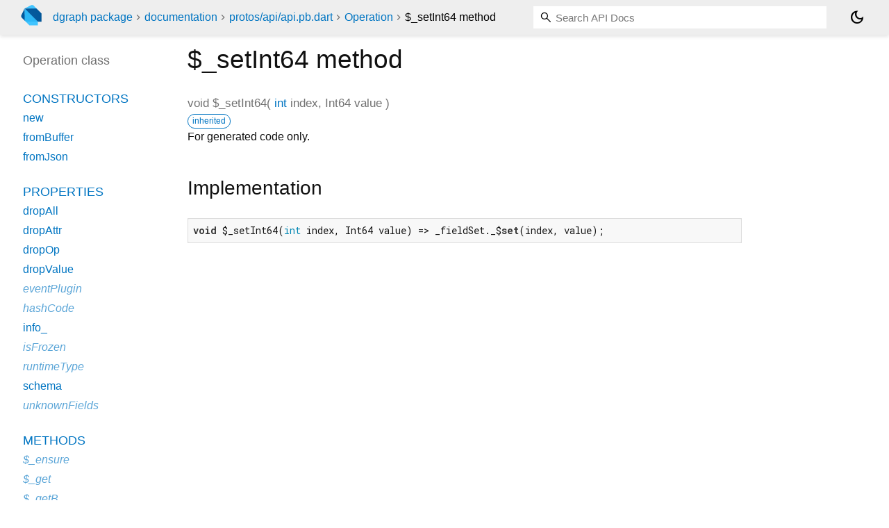

--- FILE ---
content_type: text/html; charset="utf-8"
request_url: https://pub.dev/documentation/dgraph/latest/protos_api_api.pb/Operation/$_setInt64.html
body_size: 1651
content:
<!DOCTYPE html>
<html lang="en"><head><meta name="robots" content="noindex"/><script type="text/javascript" src="https://www.googletagmanager.com/gtm.js?id=GTM-MX6DBN9" async="async"></script><script type="text/javascript" src="/static/hash-jc089k83/js/gtm.js"></script><meta charset="utf-8"/><meta http-equiv="X-UA-Compatible" content="IE=edge"/><meta name="viewport" content="width=device-width, height=device-height, initial-scale=1, user-scalable=no"/><meta name="generator" content="made with love by dartdoc"/><meta name="description" content="API docs for the $_setInt64 method from the Operation class, for the Dart programming language."/><title>$_setInt64 method - Operation class - api.pb library - Dart API</title><link rel="canonical" href="https://pub.dev/documentation/dgraph/latest/protos_api_api.pb/Operation/$_setInt64.html"/><link rel="preconnect" href="https://fonts.gstatic.com"/><link rel="stylesheet" href="https://fonts.googleapis.com/css2?family=Roboto+Mono:ital,wght@0,300;0,400;0,500;0,700;1,400&amp;display=swap"/><link rel="stylesheet" href="https://fonts.googleapis.com/css2?family=Material+Symbols+Outlined:opsz,wght,FILL,GRAD@24,400,0,0"/><link rel="stylesheet" href="/static/hash-jc089k83/css/dartdoc.css"/><link rel="icon" href="/favicon.ico?hash=nk4nss8c7444fg0chird9erqef2vkhb8"/></head><body class="light-theme" data-base-href="../../" data-using-base-href="false"><noscript><iframe src="https://www.googletagmanager.com/ns.html?id=GTM-MX6DBN9" height="0" width="0" style="display:none;visibility:hidden"></iframe></noscript><script src="/static/hash-jc089k83/js/dark-init.js"></script><div id="overlay-under-drawer"></div><header id="title"><span id="sidenav-left-toggle" class="material-symbols-outlined" role="button" tabindex="0">menu</span><a class="hidden-xs" href="/"><img src="/static/hash-jc089k83/img/dart-logo.svg" alt="" width="30" height="30" role="presentation" aria-label="Go to the landing page of pub.dev" style="height: 30px; margin-right: 1em;"/></a><ol class="breadcrumbs gt-separated dark hidden-xs"><li><a href="/packages/dgraph">dgraph package</a></li><li><a href="../../index.html">documentation</a></li><li><a href="../../protos_api_api.pb/">protos&#47;api&#47;api.pb.dart</a></li><li><a href="../../protos_api_api.pb/Operation-class.html">Operation</a></li><li class="self-crumb">$_setInt64 method</li></ol><div class="self-name">$_setInt64 method</div><form class="search navbar-right" role="search"><input id="search-box" class="form-control typeahead" type="text" placeholder="Loading search..." autocomplete="off"/></form><button id="theme-button" class="toggle" aria-label="Light and dark mode toggle" title="Toggle between light and dark mode"><span id="dark-theme-button" class="material-symbols-outlined" aria-hidden="true">dark_mode</span><span id="light-theme-button" class="material-symbols-outlined" aria-hidden="true">light_mode</span></button></header><main><div id="dartdoc-main-content" class="main-content" data-above-sidebar="protos_api_api.pb/Operation-class-sidebar.html" data-below-sidebar="">
    <div>
<h1><span class="kind-method">$_setInt64</span> method 
</h1></div>

    <div class="multi-line-signature">
      
<span class="returntype">void</span>
<span class="name ">$_setInt64</span>(<wbr><ol class="parameter-list single-line"> <li><span class="parameter" id="$_setInt64-param-index"><span class="type-annotation"><a href="https://api.dart.dev/stable/3.10.7/dart-core/int-class.html">int</a></span> <span class="parameter-name">index</span>, </span></li>
<li><span class="parameter" id="$_setInt64-param-value"><span class="type-annotation">Int64</span> <span class="parameter-name">value</span></span></li>
</ol>)

      <div class="features"><span class="feature">inherited</span></div>

    </div>
    
<div class="desc markdown markdown-body">
  <p>For generated code only.</p>
</div>


    
<div class="summary source-code" id="source">
  <h2><span>Implementation</span></h2>
  <pre class="language-dart"><code class="language-dart">void $_setInt64(int index, Int64 value) =&gt; _fieldSet._$set(index, value);</code></pre>
</div>


  </div><div id="dartdoc-sidebar-left" class="sidebar sidebar-offcanvas-left"><header id="header-search-sidebar" class="hidden-l"><form class="search-sidebar" role="search"><input id="search-sidebar" class="form-control typeahead" type="text" placeholder="Loading search..." autocomplete="off"/></form></header><ol id="sidebar-nav" class="breadcrumbs gt-separated dark hidden-l"><li><a href="/packages/dgraph">dgraph package</a></li><li><a href="../../index.html">documentation</a></li><li><a href="../../protos_api_api.pb/">protos&#47;api&#47;api.pb</a></li><li><a href="../../protos_api_api.pb/Operation-class.html">Operation</a></li><li class="self-crumb">$_setInt64 method</li></ol>
    <!-- The search input and breadcrumbs below are only responsively visible at low resolutions. -->



    <h5>Operation class</h5>
    <div id="dartdoc-sidebar-left-content"></div>
  </div><div id="dartdoc-sidebar-right" class="sidebar sidebar-offcanvas-right">
</div></main><footer><span class="no-break">dgraph 1.1.2</span></footer><script src="/static/hash-jc089k83/dartdoc/resources/highlight.pack.js"></script><script src="/static/hash-jc089k83/dartdoc/resources/docs.dart.js"></script></body></html>

--- FILE ---
content_type: text/html; charset="utf-8"
request_url: https://pub.dev/documentation/dgraph/latest/protos_api_api.pb/Operation-class-sidebar.html
body_size: -11
content:
<ol>

      <li class="section-title"><a href="protos_api_api.pb/Operation-class.html#constructors">Constructors</a></li>
        <li><a href="protos_api_api.pb/Operation/Operation.html">new</a></li>
        <li><a href="protos_api_api.pb/Operation/Operation.fromBuffer.html">fromBuffer</a></li>
        <li><a href="protos_api_api.pb/Operation/Operation.fromJson.html">fromJson</a></li>


    
        <li class="section-title">
          <a href="protos_api_api.pb/Operation-class.html#instance-properties">Properties</a>
        </li>
          
<li>
  <a href="protos_api_api.pb/Operation/dropAll.html">dropAll</a>
</li>
          
<li>
  <a href="protos_api_api.pb/Operation/dropAttr.html">dropAttr</a>
</li>
          
<li>
  <a href="protos_api_api.pb/Operation/dropOp.html">dropOp</a>
</li>
          
<li>
  <a href="protos_api_api.pb/Operation/dropValue.html">dropValue</a>
</li>
          
<li class="inherited">
  <a href="protos_api_api.pb/Operation/eventPlugin.html">eventPlugin</a>
</li>
          
<li class="inherited">
  <a href="protos_api_api.pb/Operation/hashCode.html">hashCode</a>
</li>
          
<li>
  <a href="protos_api_api.pb/Operation/info_.html">info_</a>
</li>
          
<li class="inherited">
  <a href="protos_api_api.pb/Operation/isFrozen.html">isFrozen</a>
</li>
          
<li class="inherited">
  <a href="https://api.dart.dev/stable/3.10.7/dart-core/Object/runtimeType.html">runtimeType</a>
</li>
          
<li>
  <a href="protos_api_api.pb/Operation/schema.html">schema</a>
</li>
          
<li class="inherited">
  <a href="protos_api_api.pb/Operation/unknownFields.html">unknownFields</a>
</li>

        <li class="section-title"><a href="protos_api_api.pb/Operation-class.html#instance-methods">Methods</a></li>
          
<li class="inherited">
  <a href="protos_api_api.pb/Operation/$_ensure.html">$_ensure</a>
</li>
          
<li class="inherited">
  <a href="protos_api_api.pb/Operation/$_get.html">$_get</a>
</li>
          
<li class="inherited">
  <a href="protos_api_api.pb/Operation/$_getB.html">$_getB</a>
</li>
          
<li class="inherited">
  <a href="protos_api_api.pb/Operation/$_getBF.html">$_getBF</a>
</li>
          
<li class="inherited">
  <a href="protos_api_api.pb/Operation/$_getI.html">$_getI</a>
</li>
          
<li class="inherited">
  <a href="protos_api_api.pb/Operation/$_getI64.html">$_getI64</a>
</li>
          
<li class="inherited">
  <a href="protos_api_api.pb/Operation/$_getIZ.html">$_getIZ</a>
</li>
          
<li class="inherited">
  <a href="protos_api_api.pb/Operation/$_getList.html">$_getList</a>
</li>
          
<li class="inherited">
  <a href="protos_api_api.pb/Operation/$_getMap.html">$_getMap</a>
</li>
          
<li class="inherited">
  <a href="protos_api_api.pb/Operation/$_getN.html">$_getN</a>
</li>
          
<li class="inherited">
  <a href="protos_api_api.pb/Operation/$_getS.html">$_getS</a>
</li>
          
<li class="inherited">
  <a href="protos_api_api.pb/Operation/$_getSZ.html">$_getSZ</a>
</li>
          
<li class="inherited">
  <a href="protos_api_api.pb/Operation/$_has.html">$_has</a>
</li>
          
<li class="inherited">
  <a href="protos_api_api.pb/Operation/$_setBool.html">$_setBool</a>
</li>
          
<li class="inherited">
  <a href="protos_api_api.pb/Operation/$_setBytes.html">$_setBytes</a>
</li>
          
<li class="inherited">
  <a href="protos_api_api.pb/Operation/$_setDouble.html">$_setDouble</a>
</li>
          
<li class="inherited">
  <a href="protos_api_api.pb/Operation/$_setFloat.html">$_setFloat</a>
</li>
          
<li class="inherited">
  <a href="protos_api_api.pb/Operation/$_setInt64.html">$_setInt64</a>
</li>
          
<li class="inherited">
  <a href="protos_api_api.pb/Operation/$_setSignedInt32.html">$_setSignedInt32</a>
</li>
          
<li class="inherited">
  <a href="protos_api_api.pb/Operation/$_setString.html">$_setString</a>
</li>
          
<li class="inherited">
  <a href="protos_api_api.pb/Operation/$_setUnsignedInt32.html">$_setUnsignedInt32</a>
</li>
          
<li class="inherited">
  <a href="protos_api_api.pb/Operation/$_whichOneof.html">$_whichOneof</a>
</li>
          
<li class="inherited">
  <a href="protos_api_api.pb/Operation/addExtension.html">addExtension</a>
</li>
          
<li class="inherited">
  <a href="protos_api_api.pb/Operation/check.html">check</a>
</li>
          
<li class="inherited">
  <a href="protos_api_api.pb/Operation/clear.html">clear</a>
</li>
          
<li>
  <a href="protos_api_api.pb/Operation/clearDropAll.html">clearDropAll</a>
</li>
          
<li>
  <a href="protos_api_api.pb/Operation/clearDropAttr.html">clearDropAttr</a>
</li>
          
<li>
  <a href="protos_api_api.pb/Operation/clearDropOp.html">clearDropOp</a>
</li>
          
<li>
  <a href="protos_api_api.pb/Operation/clearDropValue.html">clearDropValue</a>
</li>
          
<li class="inherited">
  <a href="protos_api_api.pb/Operation/clearExtension.html">clearExtension</a>
</li>
          
<li class="inherited">
  <a href="protos_api_api.pb/Operation/clearField.html">clearField</a>
</li>
          
<li>
  <a href="protos_api_api.pb/Operation/clearSchema.html">clearSchema</a>
</li>
          
<li>
  <a href="protos_api_api.pb/Operation/clone.html">clone</a>
</li>
          
<li>
  <a href="protos_api_api.pb/Operation/copyWith.html">copyWith</a>
</li>
          
<li>
  <a href="protos_api_api.pb/Operation/createEmptyInstance.html">createEmptyInstance</a>
</li>
          
<li class="inherited">
  <a href="protos_api_api.pb/Operation/createMapField.html">createMapField</a>
</li>
          
<li class="inherited">
  <a href="protos_api_api.pb/Operation/createRepeatedField.html">createRepeatedField</a>
</li>
          
<li class="inherited">
  <a href="protos_api_api.pb/Operation/extensionsAreInitialized.html">extensionsAreInitialized</a>
</li>
          
<li class="inherited">
  <a href="protos_api_api.pb/Operation/freeze.html">freeze</a>
</li>
          
<li class="inherited">
  <a href="protos_api_api.pb/Operation/getDefaultForField.html">getDefaultForField</a>
</li>
          
<li class="inherited">
  <a href="protos_api_api.pb/Operation/getExtension.html">getExtension</a>
</li>
          
<li class="inherited">
  <a href="protos_api_api.pb/Operation/getField.html">getField</a>
</li>
          
<li class="inherited">
  <a href="protos_api_api.pb/Operation/getFieldOrNull.html">getFieldOrNull</a>
</li>
          
<li class="inherited">
  <a href="protos_api_api.pb/Operation/getTagNumber.html">getTagNumber</a>
</li>
          
<li>
  <a href="protos_api_api.pb/Operation/hasDropAll.html">hasDropAll</a>
</li>
          
<li>
  <a href="protos_api_api.pb/Operation/hasDropAttr.html">hasDropAttr</a>
</li>
          
<li>
  <a href="protos_api_api.pb/Operation/hasDropOp.html">hasDropOp</a>
</li>
          
<li>
  <a href="protos_api_api.pb/Operation/hasDropValue.html">hasDropValue</a>
</li>
          
<li class="inherited">
  <a href="protos_api_api.pb/Operation/hasExtension.html">hasExtension</a>
</li>
          
<li class="inherited">
  <a href="protos_api_api.pb/Operation/hasField.html">hasField</a>
</li>
          
<li class="inherited">
  <a href="protos_api_api.pb/Operation/hasRequiredFields.html">hasRequiredFields</a>
</li>
          
<li>
  <a href="protos_api_api.pb/Operation/hasSchema.html">hasSchema</a>
</li>
          
<li class="inherited">
  <a href="protos_api_api.pb/Operation/isInitialized.html">isInitialized</a>
</li>
          
<li class="inherited">
  <a href="protos_api_api.pb/Operation/mergeFromBuffer.html">mergeFromBuffer</a>
</li>
          
<li class="inherited">
  <a href="protos_api_api.pb/Operation/mergeFromCodedBufferReader.html">mergeFromCodedBufferReader</a>
</li>
          
<li class="inherited">
  <a href="protos_api_api.pb/Operation/mergeFromJson.html">mergeFromJson</a>
</li>
          
<li class="inherited">
  <a href="protos_api_api.pb/Operation/mergeFromJsonMap.html">mergeFromJsonMap</a>
</li>
          
<li class="inherited">
  <a href="protos_api_api.pb/Operation/mergeFromMessage.html">mergeFromMessage</a>
</li>
          
<li class="inherited">
  <a href="protos_api_api.pb/Operation/mergeFromProto3Json.html">mergeFromProto3Json</a>
</li>
          
<li class="inherited">
  <a href="protos_api_api.pb/Operation/mergeUnknownFields.html">mergeUnknownFields</a>
</li>
          
<li class="inherited">
  <a href="https://api.dart.dev/stable/3.10.7/dart-core/Object/noSuchMethod.html">noSuchMethod</a>
</li>
          
<li class="inherited">
  <a href="protos_api_api.pb/Operation/setExtension.html">setExtension</a>
</li>
          
<li class="inherited">
  <a href="protos_api_api.pb/Operation/setField.html">setField</a>
</li>
          
<li class="inherited">
  <a href="protos_api_api.pb/Operation/toBuilder.html">toBuilder</a>
</li>
          
<li class="inherited">
  <a href="protos_api_api.pb/Operation/toDebugString.html">toDebugString</a>
</li>
          
<li class="inherited">
  <a href="protos_api_api.pb/Operation/toProto3Json.html">toProto3Json</a>
</li>
          
<li class="inherited">
  <a href="protos_api_api.pb/Operation/toString.html">toString</a>
</li>
          
<li class="inherited">
  <a href="protos_api_api.pb/Operation/writeToBuffer.html">writeToBuffer</a>
</li>
          
<li class="inherited">
  <a href="protos_api_api.pb/Operation/writeToCodedBufferWriter.html">writeToCodedBufferWriter</a>
</li>
          
<li class="inherited">
  <a href="protos_api_api.pb/Operation/writeToJson.html">writeToJson</a>
</li>
          
<li class="inherited">
  <a href="protos_api_api.pb/Operation/writeToJsonMap.html">writeToJsonMap</a>
</li>

        <li class="section-title inherited"><a href="protos_api_api.pb/Operation-class.html#operators">Operators</a></li>
          
<li class="inherited">
  <a href="protos_api_api.pb/Operation/operator_equals.html">operator ==</a>
</li>

    

    

      <li class="section-title"><a href="protos_api_api.pb/Operation-class.html#static-methods">Static methods</a></li>
        <li><a href="protos_api_api.pb/Operation/create.html">create</a></li>
        <li><a href="protos_api_api.pb/Operation/createRepeated.html">createRepeated</a></li>
        <li><a href="protos_api_api.pb/Operation/getDefault.html">getDefault</a></li>

</ol>
